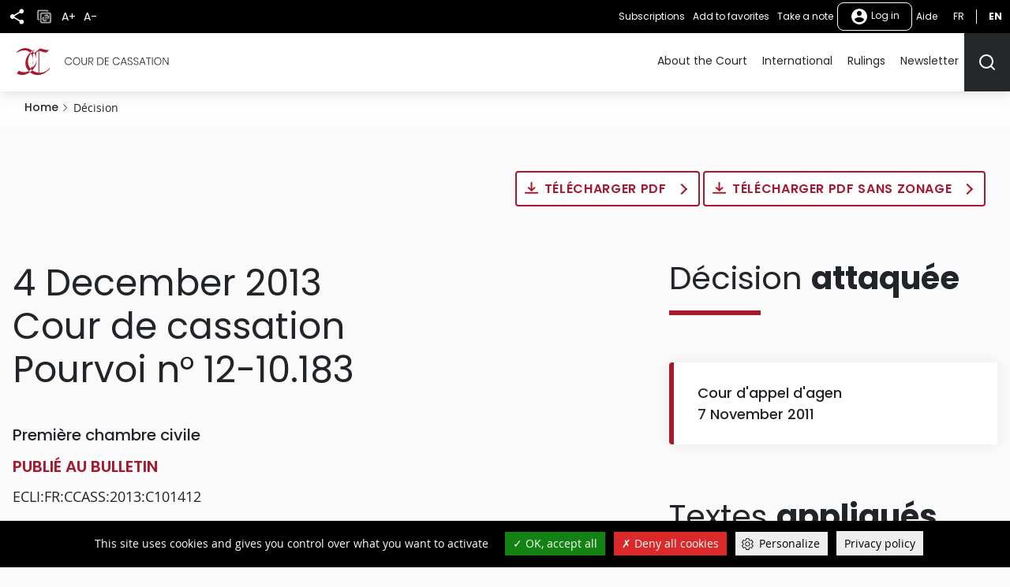

--- FILE ---
content_type: text/html
request_url: https://www.courdecassation.fr/en/decision/607979b79ba5988459c4a090
body_size: 164
content:
<html lang="en"><head></head><body><script>window.location.href='/redirect_YEGTSRHGZDFUUPWM2Z7YDNI3G6A2AXD2SYHFACOVI3LFDATIUFUQ====/en/decision/607979b79ba5988459c4a090';</script><noscript>This website requires JS enabled and cookies</noscript></body></html>